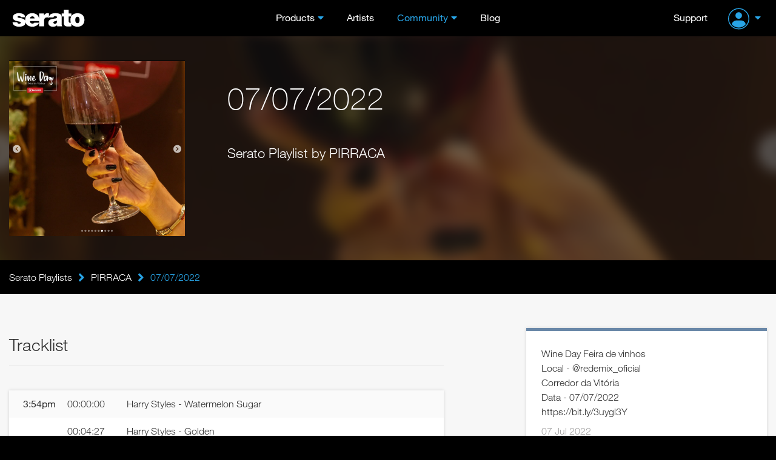

--- FILE ---
content_type: text/html; charset=UTF-8
request_url: https://serato.com/playlists/djpirraca/07-07-2022
body_size: 10908
content:
<!DOCTYPE html>
<html lang="en">
  <head>
    <!-- Head -->
    <!-- Google Optimize -->
<script src="https://www.googleoptimize.com/optimize.js?id=GTM-PL87RHS"></script>
<!-- Required meta tags -->
<meta charset="utf-8">
<meta name="viewport" content="width=device-width, initial-scale=1, shrink-to-fit=no">

<!-- Javascript -->
<script type="application/javascript">
  var notificationsBaseUri = "https://notifications.serato.com/api/v2/me/notifications"
</script>
    <script src="/static/vue2.7_2eefe203eac2dde36929c55671483e3c.ssl.min.js" type="text/javascript" charset="utf-8"></script>
<script src="/static/v3_external_jquery-3.2.1.min_c9f5aeeca3ad37bf2aa006139b935f0a.ssl.min.js" type="text/javascript" charset="utf-8"></script>
<script src="/static/meganav_79dede7820961717053539b8b48dc7e8.ssl.min.js" type="text/javascript" charset="utf-8"></script>
<script type="text/javascript">
    dataLayer = window.dataLayer || [];
                dataLayer.push({
                            'dimension1': 'no',
                            'userId': undefined,
                            'dimension28': 'row',
                            'dimension2': 'Playlists pages'
            
        });
        
</script>
<script>
    const insightsDomain = "https://insights.serato.com";

    (function(w,d,s,l,i){w[l]=w[l]||[];w[l].push({'gtm.start':
    new Date().getTime(),event:'gtm.js'});var f=d.getElementsByTagName(s)[0],
    j=d.createElement(s),dl=l!='dataLayer'?'&l='+l:'';j.async=true;j.src=
    `${insightsDomain}/gtm.js?id=`+i+dl;f.parentNode.insertBefore(j,f)
    })(window,document,'script','dataLayer','GTM-WRQHXNDV');
</script>
<!-- End Google Tag Manager --><script type="text/javascript">
	(function( window ){
		var f = function(){
			if( $( '#g-recaptcha' ).length > 0 ){
				grecaptcha.render('g-recaptcha', {
					sitekey : '6LeCBCoTAAAAAChhj9L8t8u7HW-9TwfAokU_nJIu'
				});
			}
		}
		window.render_recaptcha_callback = f;
	})(window);
	window.onload=window.render_recaptcha_callback;
</script>
<script src="https://www.google.com/recaptcha/api.js?&render=explicit" async defer></script>


<meta name="description" content="Serato DJ, World Leading DJ and Music software. Serato provides award-winning DJ software used by the leading touring and club DJs. Blend, mix and scratch your tracks with Serato DJ.">

    <meta name="keywords" content="DJ Software, DJ management software, mixing software, vinyl, timecode, scratch, DJ hardware, software download, numark, pioneer, roland dj, turntables, controller, beat matching, BPM matching, pro dj software, free dj software, mix, learn to dj, loops, sampler, denon, flip.">


<!-- Google Webmaster Tools -->
<meta name="google-site-verification" content="O80tMSpnuSew5sesYz8nwr35ZVOy9LGnoJqwSUkuUCw">
<!-- Google Apps -->
<meta name="google-site-verification" content="SQPjt9ArGCQazxZ2LAPFBxFHRqnzXyWM9u1dvyL6rRk">
<!-- Facebook instant article -->
<meta property="fb:pages" content="168400533015" />


    <meta property="og:type" content="website"/>
    <meta property="og:image" content="https://m.cdn.sera.to/v3/open-graph/playlists-og.jpg"/>

<meta property="og:type" content="website"/>
<meta property="og:image" content="https://u.cdn.sera.to/playlists/6/1450606/default_large_1657560948.png"/>
<meta property="og:image:width" content="1200"/>
<meta property="og:image:height" content="630"/>

<title>07/07/2022 - djpirraca - Serato DJ Playlists</title>

<link rel="shortcut icon" type="image/x-icon" href="https://m.cdn.sera.to/favicon-32.ico">

<!-- Fonts.com -->
<link type="text/css" rel="stylesheet" href="//fast.fonts.net/cssapi/295174d8-ce9c-4a7f-99ba-98bfaede73f9.css"/>

<!-- CSS -->
<link href="/static/v3_external_bootstrap.min_bf9e84e612dc0b34205f7981acfb8d6b.ssl.rw.min.css" rel="stylesheet" type="text/css">
<link href="/static/v3_main_80a109e5ab064fa22cd5319e8692e7a9.ssl.rw.min.css" rel="stylesheet" type="text/css">
<link href="/static/atomic_style_style_a9b6fa2f112df5c574cc5dd5da2590f1.ssl.rw.min.css" rel="stylesheet" type="text/css">



<!-- What even is this? -->
<script type="text/javascript">
    var site = 'html5-serato';
    
var SeratoCDNNames = {
css : '',
js : '',
img : 'm.cdn.sera.to'
}
    var displayForMobile = false;
        </script>

<!-- Default sitewide og:image -->
<meta property="og:image" content="https://m.cdn.sera.to/v3/homepage/background/home-hero-ls-3-md.jpg"/>
  </head>

  <body>
    <!-- Header -->
    <header id="primary-header">
      <div class="o-header">
    <div id="logoHeader">
        <a href="/" class="a-Logo--Header">
            <img src="https://m.cdn.sera.to/logos/logo.svg" alt="Serato logo">
        </a>
    </div>
    <span id="toggle-nav" class="fa fas fa-bars hidden-md hidden-lg"></span>
    


    <nav class="m-NavHeader">
        <ul class="level-10 u-ResetUl">
            <li class="m-NavHeader--Expanded">
                <a class="a-Link--PrimaryNavItem  a-Link--PrimaryNavItem a-Link--PrimaryNavItemIcon ">Products</a>
                <i class="fa fas fa-angle-down js-ToogleMenuIcon hidden-md hidden-lg"></i>
                <ul class="o-MegaNav js-DropdownMenuMobile">
                    <li class="m-MegaNavColumn m-MegaNavColumn--IconTile hidden-xs hidden-sm">
                        <ul class="u-ResetUl level-20">
                            <li class="m-MegaNavColumn__NavAnnouncement">
                                <a class="a-Link--PrimaryNavItem" id="meganav-link-copy" href="/">
                                    <i class="fa fas fa-bullhorn a-Icon--LightBlueIcon"></i>
                                </a>
                                <ul class="level-30 m-List m-List--HrDivider">
                                    <li class="m-ListLi">
                                        <a id="meganav-link-img" href="/">
                                            <img class="img-responsive" src="" alt="">
                                        </a>
                                    </li>
                                </ul>
                            </li>
                        </ul>
                    </li>

                    <li class="m-MegaNavColumn">
                        <ul class="level-20 u-ResetUl">
                            <li class="">
                                <a href="/dj" class="a-Link--PrimaryNavItem a-Link--PrimaryNavItemIcon--OnlyMobile">Serato
                                    DJ</a>
                                <i class="fa fas fa-angle-down js-ToogleMenuIcon hidden-md hidden-lg"></i>

                                <ul class="level-30 m-List m-List--HrDivider js-DropdownMenuMobile">
                                    <li class="m-ListLi m-ListLi--DownloadNav">
                                        <a href="/dj/pro" class="a-Link--PrimaryNavItem ">Serato DJ Pro</a>
                                        <a class="a-Link--PrimaryNavItem  a-Link--DownLoadNavItem  hidden-xs hidden-sm hidden-md"
                                           href="/dj/pro/downloads">
                                            <i class="fa fas fa-download a-Icon--BlueIcon" aria-hidden="true"></i>Download
                                        </a>
                                    </li>
                                    <li class="m-ListLi m-ListLi--DownloadNav">
                                        <a href="/dj/lite" class="a-Link--PrimaryNavItem ">Serato DJ Lite</a>
                                        <a class="a-Link--PrimaryNavItem  a-Link--DownLoadNavItem  hidden-xs hidden-sm hidden-md --primaryNavItem"
                                           href="/dj/lite/downloads">
                                            <i class="fa fas fa-download a-Icon--GreenIcon" aria-hidden="true"></i>Download
                                        </a>
                                    </li>
                                    <li class="m-ListLi"><a href="/dj/pro/expansions" class="a-Link--PrimaryNavItem ">Expansions</a></li>
                                    <li class="m-ListLi"><a href="/dj/hardware" class="a-Link--PrimaryNavItem ">DJ
                                            Hardware</a></li>
                                    <li class="m-ListLi"><a href="/dj/pro/buy-dj-pro"
                                                            class="a-Link--PrimaryNavItem ">Pricing</a></li>
                                </ul>
                            </li>
                        </ul>
                    </li>

                    <li class="m-MegaNavColumn">
                        <ul class="level-20 u-ResetUl">
                            <li>
                                <a href="/music-production"
                                   class="a-Link--PrimaryNavItem a-Link--PrimaryNavItemIcon--OnlyMobile">Music
                                    Production</a>
                                <i class="fa fas fa-angle-down js-ToogleMenuIcon hidden-md hidden-lg"></i>

                                <ul class="level-30 m-List m-List--HrDivider js-DropdownMenuMobile">
                                    <li class="m-ListLi m-ListLi--DownloadNav">
                                        <a href="/studio" class="a-Link--PrimaryNavItem ">Serato Studio</a>
                                        <a class="a-Link--PrimaryNavItem  a-Link--DownLoadNavItem  hidden-xs hidden-sm hidden-md --primaryNavItem"
                                           href="/studio/downloads">
                                            <i class="fa fas fa-download a-Icon--PurpleIcon" aria-hidden="true"></i>Download
                                        </a>
                                    </li>
                                    <li class="m-ListLi m-ListLi--DownloadNav">
                                        <a href="/sample" class="a-Link--PrimaryNavItem ">Serato
                                            Sample<img class="plugin-badge" src="https://static.serato.com/common/images/plugin.svg" alt="plugin badge">
                                        </a>
                                        <a class="a-Link--PrimaryNavItem  a-Link--DownLoadNavItem hidden-xs hidden-sm hidden-md --primaryNavItem"
                                           href="/sample/downloads">
                                            <i class="fa fas fa-download a-Icon--YellowIcon" aria-hidden="true"></i>Download
                                        </a>
                                    </li>
                                    <li class="m-ListLi m-ListLi--DownloadNav">
                                        <a href="/hex-fx" class="a-Link--PrimaryNavItem ">Hex FX
                                            <img class="plugin-badge" src="https://static.serato.com/common/images/plugin.svg" alt="plugin badge">
                                        </a>
                                        <a class="a-Link--PrimaryNavItem  a-Link--DownLoadNavItem hidden-xs hidden-sm hidden-md --primaryNavItem"
                                           href="/hex-fx/downloads">
                                            <i class="fa fas fa-download a-Icon--WhiteIcon" aria-hidden="true"></i>Download
                                        </a>
                                    </li>
                                    <li class="m-ListLi">
                                        <a href="/pitchntime" class="a-Link--PrimaryNavItem ">Pitch
                                            &rsquo;n Time<img class="plugin-badge" src="https://static.serato.com/common/images/plugin.svg" alt="plugin badge"></a>
                                    </li>
                                    <li class="m-ListLi"><a href="https://serato.com/studio/sounds" class="a-Link--PrimaryNavItem">Sound Packs</a></li>
                                    <li class="m-ListLi"><a href="https://serato.com/visualizer" class="a-Link--PrimaryNavItem">Serato Visualizer</a></li>
                                </ul>
                            </li>
                        </ul>
                    </li>

                    <li class="m-MegaNavColumn">
                        <ul class="u-ResetUl level-20">
                            <li>
                                <a href="/vinyl-and-accessories"
                                    class="a-Link--PrimaryNavItem a-Link--PrimaryNavItemIcon--OnlyMobile">Vinyl and Accessories</a>
                                <i class="fa fas fa-angle-down js-ToogleMenuIcon hidden-md hidden-lg"></i>
                                <ul class="level-30 m-List m-List--HrDivider js-DropdownMenuMobile">
                                    <li class="m-ListLi"><a class="a-Link--PrimaryNavItem"
                                                            href="/vinyl-and-accessories/vinyl">Vinyl</a></li>
                                    <li class="m-ListLi"><a class="a-Link--PrimaryNavItem"
                                                            href="/vinyl-and-accessories/accessories">Accessories</a>
                                    </li>
                                </ul>
                            </li>
                            <li class="hidden-xs hidden-sm">
                                <ul class="level-30 m-List m-List--HrDivider">
                                    <li class="m-ListLi"><a class="a-Link--PrimaryNavItem " href="/legacy-products">Legacy
                                            Software</a></li>
                                </ul>
                            </li>
                        </ul>
                    </li>

                    <li class="m-MegaNavColumn visible-xs visible-sm hidden-md hidden-lg">
                        <ul class="u-ResetUl level-20">
                            <li>
                                <a class="a-Link--PrimaryNavItem " href="/legacy-products">Legacy Software</a>
                            </li>
                        </ul>
                    </li>
                </ul>
            </li>

            <li>
                <a class="a-Link--PrimaryNavItem   " href="/artists">Artists</a>
            </li>

            <li class="m-NavHeader--Expanded">
                <a class="a-Link--PrimaryNavItem  a-Link--PrimaryNavItem a-Link--PrimaryNavItemIcon selected">Community</a>
                <i class="fa fas fa-angle-down js-ToogleMenuIcon hidden-md hidden-lg"></i>
                <ul class="o-MegaNav o-MegaNav__Small u-ResetUl js-DropdownMenuMobile">
                    <li class="m-MegaNavColumn m-MegaNavColumn__Small">
                        <ul class="level-20">
                            <li class="m-ListLi"><a class="a-Link--PrimaryNavItem " href="/forum">Forum</a></li>
                            <li class="m-ListLi"><a class="a-Link--PrimaryNavItem " href="/playlists">Playlists</a></li>
                            <li class="m-ListLi"><a class="a-Link--PrimaryNavItem " href="/certified-dj-schools">Certified DJ Schools</a></li>
                        </ul>
                    </li>
                </ul>
            </li>

            <li>
                <a class="a-Link--PrimaryNavItem " href="https://the-drop.serato.com/">Blog</a>
            </li>
            <li class="hidden-md hidden-lg">
                <a class="a-Link--PrimaryNavItem" href="https://support.serato.com/hc/en-us">Support</a>
            </li>
            <li class="hidden-md hidden-lg m-NavHeader--Expanded m-NavHeader--Expanded--UserMenu m-NavHeaderAccountMenu">
                <span class="m-NavHeader--Expanded">
     <a class="m-NavUser__Profile  m-NavHeader--Expanded--UserMenu a-Link--PrimaryNavItem  a-Link--PrimaryNavItem ">
        <img class="m-NavUser__Profile__ImgLoggedOut" src="https://static.serato.com/common/images/account-icon.svg" alt="User Avatar">
    </a>
    <i class="fa fas fa-angle-down js-ToogleMenuIcon hidden-md hidden-lg"></i>
    <ul class="o-MegaNav o-MegaNav__UserMenu u-ResetUl js-DropdownMenuMobile js-hover-AvatarUserMenu">
        <li class="m-MegaNavColumn m-MegaNavColumn__UserMenu">
            <ul class="level-20">
                <li class="m-ListLi">
                    <a class="a-Link--PrimaryNavItem a-Link--PrimaryNavItemIconUserMenu" href="/login?redirect=%2Fplaylists%2Fdjpirraca%2F07-07-2022">
                        Sign in
                    </a>
                </li>
                <li class="m-ListLi m-ListLi--UserTitle"><p>Don't have an account?</p></li>
                <li class="m-ListLi">
                    <a class="a-Link--PrimaryNavItem a-Link--PrimaryNavItemIconUserMenu" href="/create?redirect=%2Fplaylists%2Fdjpirraca%2F07-07-2022">
                        Create account
                    </a>
                </li>
            </ul>
        </li>
    </ul>
 </span>
            </li>
        </ul>
    </nav>

    <div class="m-NavUser">
        <a class="m-NavUser__Support a-Link--PrimaryNavItem " href="https://support.serato.com/hc/en-us">Support</a>
        <span class="m-NavUser__Forum"></span>
        <span class="m-NavHeader--Expanded">
     <a class="m-NavUser__Profile  m-NavHeader--Expanded--UserMenu a-Link--PrimaryNavItem  a-Link--PrimaryNavItem ">
        <img class="m-NavUser__Profile__ImgLoggedOut" src="https://static.serato.com/common/images/account-icon.svg" alt="User Avatar">
    </a>
    <i class="fa fas fa-angle-down js-ToogleMenuIcon hidden-md hidden-lg"></i>
    <ul class="o-MegaNav o-MegaNav__UserMenu u-ResetUl js-DropdownMenuMobile js-hover-AvatarUserMenu">
        <li class="m-MegaNavColumn m-MegaNavColumn__UserMenu">
            <ul class="level-20">
                <li class="m-ListLi">
                    <a class="a-Link--PrimaryNavItem a-Link--PrimaryNavItemIconUserMenu" href="/login?redirect=%2Fplaylists%2Fdjpirraca%2F07-07-2022">
                        Sign in
                    </a>
                </li>
                <li class="m-ListLi m-ListLi--UserTitle"><p>Don't have an account?</p></li>
                <li class="m-ListLi">
                    <a class="a-Link--PrimaryNavItem a-Link--PrimaryNavItemIconUserMenu" href="/create?redirect=%2Fplaylists%2Fdjpirraca%2F07-07-2022">
                        Create account
                    </a>
                </li>
            </ul>
        </li>
    </ul>
 </span>
    </div>

</div>
    </header>
    <div class="push"></div>
    <!-- Content -->
    <div id="main" role="main"	     data-page-classes=""
>
	<!-- Masthead -->




<div class="wrap-playlist-header">
    <div class="bg-blurred" style="background-image: url(https://u.cdn.sera.to/playlists/6/1450606/default_large_1657560948.png);">
        <svg width="100%" height="100%">
            <defs>
                <filter id="svgBlur" x="0" y="0" width="100%" height="100%">
                    <feGaussianBlur in="SourceGraphic" stdDeviation="3" />
                </filter>
            </defs>
            <image xlink:href="https://u.cdn.sera.to/playlists/6/1450606/default_large_1657560948.png" width="100%" height="100%" filter="url(#svgBlur)" />
        </svg>
    </div>
    <div class="container">
        <div class="row">
            <div class="col-xs-12 col-sm-6 col-md-4 col-lg-3">
                <div class="playlist-image">
                    <img id="playlist_image" class="img-responsive" src="https://u.cdn.sera.to/playlists/6/1450606/default_large_1657560948.png"
                         alt="07/07/2022">
                    <div id="playlist-image-options" class="playlist-image-options">
                        					</div>
                </div>
            </div>
            <div class="col-xs-12 col-sm-6 col-md-8 col-lg-9">
                <div class="playlist-heading">
                    <h1>07/07/2022</h1>
                    <span class="playlist-dj-subtitle">Serato Playlist by PIRRACA</span>
                </div>
            </div>
        </div>
    </div>
</div>


<!-- Secondary nav or breadcrumbs -->
<div class="bg-black">
	<div class="container breadcrumb-container">
		<div class="row">
			<div class="col-xs-12">
				<div class="breadcrumb-nav bold">
    <div class="grad"></div>
    <div class="scroll-container">
        <a class="ib item first" href="/playlists">Serato Playlists<div class="divider"></div></a>
                <i class="fa fas fa-lg fa-angle-right ib"></i><a class="ib item" href="/playlists/djpirraca">PIRRACA<div class="divider"></div></a>
                <i class="fa fas fa-lg fa-angle-right ib"></i>                    <div class="current ib item">
                07/07/2022</div>
            </div>
</div>


			</div>
		</div>
	</div>
</div>

<!-- Mobile download / call to action button -->

<div id="content" class="container page-playlists">
	<div class="row">
		<div class="col-xs-12 col-md-7">
                            			<h2 class="section-heading">Tracklist</h2>
			<div id="playlist_tracklist" class="card no-border playlist-tracklist-view">
                                                                                                                                                                                                                                                                                                                                                                                                                                                                                                                                                                                                                                                                                                                                                                                                                                                                                                                                                                                                                                                                                                                                            
		<div class="playlist-track "
			 id="track_91259970">
            				<div class="playlist-timestamp">3:54pm				</div>
                				<div class="playlist-tracktime">
					00:00:00				</div>
            				<div class="playlist-trackname">
                    Harry Styles - Watermelon Sugar				</div>
		</div>
        		<div class="playlist-track "
			 id="track_91259971">
            				<div class="playlist-tracktime">
                    00:04:27				</div>
            				<div class="playlist-trackname">
                    Harry Styles - Golden				</div>
		</div>
        		<div class="playlist-track "
			 id="track_91259972">
            				<div class="playlist-timestamp">5:10pm				</div>
                				<div class="playlist-tracktime">
					01:15:34				</div>
            				<div class="playlist-trackname">
                    Melim - Meu Abrigo				</div>
		</div>
        		<div class="playlist-track "
			 id="track_91259973">
            				<div class="playlist-tracktime">
                    01:24:11				</div>
            				<div class="playlist-trackname">
                    DJ SURFISTA - TROPICAL ANTHEMS				</div>
		</div>
        		<div class="playlist-track "
			 id="track_91259975">
            				<div class="playlist-tracktime">
                    01:50:32				</div>
            				<div class="playlist-trackname">
                    João Gilberto - Desafinado				</div>
		</div>
        		<div class="playlist-track "
			 id="track_91259976">
            				<div class="playlist-tracktime">
                    01:50:56				</div>
            				<div class="playlist-trackname">
                    Antonio Carlos Jobim - Wave				</div>
		</div>
        		<div class="playlist-track "
			 id="track_91259977">
            				<div class="playlist-tracktime">
                    01:53:00				</div>
            				<div class="playlist-trackname">
                    Antônio Carlos Jobim - Corcovado (Remastered)				</div>
		</div>
        		<div class="playlist-track "
			 id="track_91259979">
            				<div class="playlist-tracktime">
                    01:56:19				</div>
            				<div class="playlist-trackname">
                    Luiz Bonfá - Saudade Da Bahia (Remastered 2019)				</div>
		</div>
        		<div class="playlist-track "
			 id="track_91259980">
            				<div class="playlist-tracktime">
                    01:58:40				</div>
            				<div class="playlist-trackname">
                    João Gilberto - Chega de Saudade (Remastered)				</div>
		</div>
        		<div class="playlist-track "
			 id="track_91259981">
            				<div class="playlist-tracktime">
                    02:01:32				</div>
            				<div class="playlist-trackname">
                    Milton Nascimento Part. Bebeto (Tamba Trio) - Mas Que Nada				</div>
		</div>
        		<div class="playlist-track "
			 id="track_91259982">
            				<div class="playlist-tracktime">
                    02:03:09				</div>
            				<div class="playlist-trackname">
                    Tom Jobim - Áqua de Beber				</div>
		</div>
        		<div class="playlist-track "
			 id="track_91259983">
            				<div class="playlist-timestamp">6:01pm				</div>
                				<div class="playlist-tracktime">
					02:06:32				</div>
            				<div class="playlist-trackname">
                    Toquinho - Tarde em Itapoã				</div>
		</div>
        		<div class="playlist-track "
			 id="track_91259984">
            				<div class="playlist-tracktime">
                    02:08:47				</div>
            				<div class="playlist-trackname">
                    Vinicius - E por Falar em Saudade.mp3				</div>
		</div>
        		<div class="playlist-track "
			 id="track_91259987">
            				<div class="playlist-tracktime">
                    02:13:49				</div>
            				<div class="playlist-trackname">
                    Djavan - Nem Um Dia				</div>
		</div>
        		<div class="playlist-track "
			 id="track_91259988">
            				<div class="playlist-tracktime">
                    02:16:02				</div>
            				<div class="playlist-trackname">
                    Melim - Ouvi Dizer				</div>
		</div>
        		<div class="playlist-track "
			 id="track_91259989">
            				<div class="playlist-tracktime">
                    02:20:38				</div>
            				<div class="playlist-trackname">
                    mpbpirra				</div>
		</div>
        		<div class="playlist-track "
			 id="track_91259992">
            				<div class="playlist-tracktime">
                    02:29:38				</div>
            				<div class="playlist-trackname">
                    Elton John - Daniel				</div>
		</div>
        		<div class="playlist-track "
			 id="track_91259994">
            				<div class="playlist-tracktime">
                    02:31:59				</div>
            				<div class="playlist-trackname">
                    The Beatles - Free As A Bird (1995)				</div>
		</div>
        		<div class="playlist-track "
			 id="track_91259995">
            				<div class="playlist-tracktime">
                    02:35:40				</div>
            				<div class="playlist-trackname">
                    Michael Jackson - Human Nature				</div>
		</div>
        		<div class="playlist-track "
			 id="track_91259996">
            				<div class="playlist-tracktime">
                    02:37:55				</div>
            				<div class="playlist-trackname">
                    Stevie Wonder - I Just Called To Say I Love You				</div>
		</div>
        		<div class="playlist-track "
			 id="track_91259998">
            				<div class="playlist-tracktime">
                    02:44:28				</div>
            				<div class="playlist-trackname">
                    Train - Hey, Soul Sister				</div>
		</div>
        		<div class="playlist-track "
			 id="track_91260001">
            				<div class="playlist-tracktime">
                    02:48:17				</div>
            				<div class="playlist-trackname">
                    Fleetwood Mac - Dreams (2018 Remaster)				</div>
		</div>
        		<div class="playlist-track "
			 id="track_91260002">
            				<div class="playlist-tracktime">
                    02:52:05				</div>
            				<div class="playlist-trackname">
                    Jamiroquai - Virtual Insanity (Remastered)				</div>
		</div>
        		<div class="playlist-track "
			 id="track_91260005">
            				<div class="playlist-tracktime">
                    02:57:58				</div>
            				<div class="playlist-trackname">
                    Cajamanga - 04 - Falling In Love Again - Eagle-Eye Cherry				</div>
		</div>
        		<div class="playlist-track "
			 id="track_91260007">
            				<div class="playlist-tracktime">
                    03:00:59				</div>
            				<div class="playlist-trackname">
                    Santana - Corazon Espinado (feat. Mana)				</div>
		</div>
        		<div class="playlist-track "
			 id="track_91260012">
            				<div class="playlist-timestamp">7:00pm				</div>
                				<div class="playlist-tracktime">
					03:05:26				</div>
            				<div class="playlist-trackname">
                    Creedence Clearwater Revival - Have You Ever Seen The Rain				</div>
		</div>
        		<div class="playlist-track "
			 id="track_91260014">
            				<div class="playlist-tracktime">
                    03:06:48				</div>
            				<div class="playlist-trackname">
                    Gerry Rafferty - Baker Street				</div>
		</div>
        		<div class="playlist-track "
			 id="track_91260017">
            				<div class="playlist-tracktime">
                    03:08:10				</div>
            				<div class="playlist-trackname">
                    Wham! - Freedom				</div>
		</div>
        		<div class="playlist-track "
			 id="track_91260018">
            				<div class="playlist-tracktime">
                    03:10:19				</div>
            				<div class="playlist-trackname">
                    Jay-Z - Wishing on a Star				</div>
		</div>
        		<div class="playlist-track "
			 id="track_91260019">
            				<div class="playlist-tracktime">
                    03:11:51				</div>
            				<div class="playlist-trackname">
                    [MP3DOWNLOAD.TO] Lauryn Hill - Can&#039;t take my eyes off you (with lyrics)-320k				</div>
		</div>
        		<div class="playlist-track "
			 id="track_91260020">
            				<div class="playlist-tracktime">
                    03:19:17				</div>
            				<div class="playlist-trackname">
                    Rihanna, Jay-Z - Umbrella				</div>
		</div>
        		<div class="playlist-track "
			 id="track_91260021">
            				<div class="playlist-tracktime">
                    03:21:41				</div>
            				<div class="playlist-trackname">
                    Madonna - Material Girl				</div>
		</div>
        		<div class="playlist-track "
			 id="track_91260022">
            				<div class="playlist-tracktime">
                    03:27:15				</div>
            				<div class="playlist-trackname">
                    FUNK EVOLUTION Vol. 2 - Funk Disco - P-Funk (70s - 80s) - Mixtape by Lucio K				</div>
		</div>
        		<div class="playlist-track "
			 id="track_91260024">
            				<div class="playlist-tracktime">
                    03:34:24				</div>
            				<div class="playlist-trackname">
                    Earth, Wind &amp; Fire - September				</div>
		</div>
        		<div class="playlist-track "
			 id="track_91260025">
            				<div class="playlist-tracktime">
                    03:36:41				</div>
            				<div class="playlist-trackname">
                    Beyoncé - Naughty Girl				</div>
		</div>
        		<div class="playlist-track "
			 id="track_91260026">
            				<div class="playlist-tracktime">
                    03:39:33				</div>
            				<div class="playlist-trackname">
                    Mariah Carey - Fantasy				</div>
		</div>
        		<div class="playlist-track "
			 id="track_91260027">
            				<div class="playlist-tracktime">
                    03:42:00				</div>
            				<div class="playlist-trackname">
                    DJ.Pirraca - Evento.Samsung.DJ.Pirraca				</div>
		</div>
        		<div class="playlist-track "
			 id="track_91260028">
            				<div class="playlist-tracktime">
                    03:46:41				</div>
            				<div class="playlist-trackname">
                    Lionel Richie - All Night Long (All Night)				</div>
		</div>
        		<div class="playlist-track "
			 id="track_91260029">
            				<div class="playlist-tracktime">
                    03:51:20				</div>
            				<div class="playlist-trackname">
                    Aretha Franklin - I Say a Little Prayer				</div>
		</div>
        		<div class="playlist-track "
			 id="track_91260030">
            				<div class="playlist-tracktime">
                    03:56:01				</div>
            				<div class="playlist-trackname">
                    Ed Sheeran - Shape of You				</div>
		</div>
        		<div class="playlist-track "
			 id="track_91260031">
            				<div class="playlist-tracktime">
                    03:59:25				</div>
            				<div class="playlist-trackname">
                    Mark Ronson, Bruno Mars - Uptown Funk				</div>
		</div>
        		<div class="playlist-track "
			 id="track_91260032">
            				<div class="playlist-tracktime">
                    04:03:23				</div>
            				<div class="playlist-trackname">
                    Daft Punk, Pharrell Williams, Nile Rodgers - Get Lucky (feat. Pharrell Williams &amp; Nile Rodgers)				</div>
		</div>
        		<div class="playlist-track "
			 id="track_91260033">
            				<div class="playlist-timestamp">8:02pm				</div>
                				<div class="playlist-tracktime">
					04:07:54				</div>
            				<div class="playlist-trackname">
                    Regina Spektor - Fidelity [Official Music Video]				</div>
		</div>
        		<div class="playlist-track "
			 id="track_91260034">
            				<div class="playlist-tracktime">
                    04:14:15				</div>
            				<div class="playlist-trackname">
                    Natalie Imbruglia - Torn				</div>
		</div>
        		<div class="playlist-track "
			 id="track_91260035">
            				<div class="playlist-tracktime">
                    04:18:45				</div>
            				<div class="playlist-trackname">
                    Queen - I Want To Break Free (Remastered 2011)				</div>
		</div>
        		<div class="playlist-track "
			 id="track_91260038">
            				<div class="playlist-tracktime">
                    04:22:35				</div>
            				<div class="playlist-trackname">
                    Various - Happy - Pharrell Williams				</div>
		</div>
        		<div class="playlist-track "
			 id="track_91260040">
            				<div class="playlist-tracktime">
                    04:27:32				</div>
            				<div class="playlist-trackname">
                    Amaury Jr - Keeep it comin&#039; love				</div>
		</div>
        		<div class="playlist-track "
			 id="track_91260041">
            				<div class="playlist-tracktime">
                    04:30:21				</div>
            				<div class="playlist-trackname">
                    Amaury Jr - Nice and slow				</div>
		</div>
        		<div class="playlist-track "
			 id="track_91260042">
            				<div class="playlist-tracktime">
                    04:33:32				</div>
            				<div class="playlist-trackname">
                    Kool &amp; The Gang - Get Down On It (Single Version)				</div>
		</div>
        		<div class="playlist-track "
			 id="track_91260045">
            				<div class="playlist-tracktime">
                    04:38:52				</div>
            				<div class="playlist-trackname">
                    Sister Sledge - He&#039;s The Greatest Dancer				</div>
		</div>
        		<div class="playlist-track "
			 id="track_91260046">
            				<div class="playlist-tracktime">
                    04:41:33				</div>
            				<div class="playlist-trackname">
                    Will Smith - Gettin&#039; Jiggy Wit It				</div>
		</div>
        		<div class="playlist-track "
			 id="track_91260049">
            				<div class="playlist-tracktime">
                    04:45:57				</div>
            				<div class="playlist-trackname">
                    jotacaldasmix7				</div>
		</div>
        		<div class="playlist-track "
			 id="track_91260050">
            				<div class="playlist-tracktime">
                    04:47:13				</div>
            				<div class="playlist-trackname">
                    DJ.Pirraca - Disco.Party.DJ.Pirraca				</div>
		</div>
        		<div class="playlist-track "
			 id="track_91260055">
            				<div class="playlist-timestamp">9:00pm				</div>
                				<div class="playlist-tracktime">
					05:06:02				</div>
            				<div class="playlist-trackname">
                    DJ.Pirraca - Evento.Samsung.DJ.Pirraca				</div>
		</div>
        		<div class="playlist-track "
			 id="track_91260057">
            				<div class="playlist-tracktime">
                    05:09:14				</div>
            				<div class="playlist-trackname">
                    Earth.Wind.and.Fire.by.DJ.Pirraca - Earth.Wind.and.Fire.by.DJ.Pirraca				</div>
		</div>
        		<div class="playlist-track "
			 id="track_91260058">
            				<div class="playlist-tracktime">
                    05:16:08				</div>
            				<div class="playlist-trackname">
                    DJ SURFISTA - SENSATIONS				</div>
		</div>
        		<div class="playlist-track "
			 id="track_91260065">
            				<div class="playlist-tracktime">
                    05:53:12				</div>
            				<div class="playlist-trackname">
                    Deep Dreaming 2019 Mix _ Summer Vibes _ Deep &amp; Progressive House Music-TOP HITS				</div>
		</div>
        		<div class="playlist-track "
			 id="track_91260066">
            				<div class="playlist-timestamp">10:13pm				</div>
                				<div class="playlist-tracktime">
					06:18:40				</div>
            				<div class="playlist-trackname">
                    DJ SURFISTA - TROPICAL ANTHEMS				</div>
		</div>
        			</div>
		</div>
		<div class="col-xs-12 col-sm-8 col-md-5 col-lg-4 col-lg-offset-1">
            <div class="card playlist-details">
	<div class="bottom">
        			<div class="mt mb">Wine Day Feira de vinhos<br/>Local - @redemix_oficial<br/>Corredor da Vitória<br/>Data - 07/07/2022<br/>https://bit.ly/3uygl3Y</div>
        
		<div class="playlist-genres">
			<div class="playlist-location-time">
				<span class="playlist-start-time">07 Jul 2022</span>
			</div>
		</div>

        		<div>
			<a href="/playlists/djpirraca" class="link">More by PIRRACA<i class="far fa-angle-right"></i></a>
		</div>
        	</div>
</div>
		</div>
	</div>
</div>



<div class="container" id="playlist_comments">
	<div class="row">
		<div class="col-md-7 col-sm-6 col-xs-12">
			<div class="playlist-comments">
				<h3 class="section-heading">
					Comments
				</h3>
				<div id="messages_list" class="messages_list list clearfix">
</div>

			</div>
		</div>
	</div>
</div>

<div class="container playlist-postbox">
	<div class="row">
		<div class="col-md-7 col-sm-6 col-xs-12">
			<div class="playlist-comments">
                                    
<div class="page-section">
    <div class="login-join-container en">
        	<p>To comment on PIRRACA's playlist "07/07/2022" please log in to your Serato account.</p>
	<div>
		<a class="a-Button--Reset a-Button--LightBlue a-Button--Small" href="/auth/start?continue=%2Fplaylists%2Fdjpirraca%2F07-07-2022%2Fcomments&flow_params=%5B%5D">Sign in</a>
	</div>
    </div>  
</div>                			</div>
		</div>
	</div>
</div>


<!-- Vue App end here -->

<script>

"use strict";

// Used for validation of props
var colourOptions = ['a-btn--light-blue', 'a-btn--inverted-light-blue', 'a-btn--orange', 'a-btn--dark-blue', 'a-btn--green', 'a-btn--purple', 'a-btn--yellow', 'a-btn--solid-color a-btn--dj-pro', 'a-btn--solid-color a-btn--dj-lite', 'a-btn--solid-color a-btn--studio', 'a-btn--solid-color a-btn--sample', 'a-btn--alert a-btn--alert--success', 'a-btn--alert a-btn--alert--warning', 'a-btn--alert a-btn--alert--danger'];
Vue.component('base-button', {
  template: "\n<a\n  v-if=\"href !=''\"\n  @click=\"handleClick\"\n  class=\"a-btn\"\n  :class=\"[color, size, {'disabled': isDisabled}]\"\n  :href=\"href\"\n><span>{{ buttonTitle }}</span></a>\n<button\n  v-else\n  @click=\"handleClick\"\n  class=\"a-btn\"\n  :class=\"[color, size, {'disabled': isDisabled, 'a-btn--is-loading': isLoading, 'a-btn--is-toggled-on' : isToggleable && isToggledOn, 'a-btn--expand': expand}]\"\n  :disabled=\"isDisabled || isLoading\"\n>\n  <transition\n    name=\"an-loading-fade\"\n    mode=\"out-in\"\n    appear\n  >\n    <span v-if=\"isLoading\">\n      <i class=\"a-btn__icon--left fas fa-spinner-third fa-spin\"></i>\n      <span v-if=\"useDefaultLoadingMessage && !isInlineTitle\">Loading...</span>\n      <span v-else-if=\"!useDefaultLoadingMessage && isInlineTitle\">{{ buttonTitle }}</span>\n    </span>\n    <span v-else>\n      <i v-if=\"icon && iconPosition === 'left'\" :class=\"[{'a-btn__icon--left': icon}, icon]\"></i>\n      {{ buttonTitle }}\n      <i v-if=\"icon && iconPosition === 'right'\" :class=\"[{'a-btn__icon--right': icon}, icon]\"></i>\n    </span>\n  </transition>\n</button>",
  props: {
    buttonTitle: {
      type: String,
      default: '',
      required: true
    },
    size: {
      type: String,
      default: '',
      required: false
    },
    color: {
      type: String,
      default: '',
      required: true
    },
    isDisabled: {
      type: Boolean,
      default: false,
      required: false
    },
    isToggleable: {
      type: Boolean,
      default: false,
      required: false
    },
    isToggledOn: {
      type: Boolean,
      default: false
    },
    href: {
      type: String,
      default: '',
      required: false
    },
    icon: {
      type: String,
      required: false
    },
    iconPosition: {
      type: String,
      default: 'left',
      required: false
    },
    isLoading: {
      type: Boolean,
      default: false
    },
    useDefaultLoadingMessage: {
      type: Boolean,
      default: false
    },
    isInlineTitle: {
      type: Boolean,
      default: true
    },
    expand: {
      type: Boolean,
      default: false
    }
  },
  methods: {
    handleClick: function handleClick() {
      this.$emit('click');
    }
  }
});
</script><script>
    "use strict";

    Vue.component('base-card', {
        template: "\n<transition name=\"an-fade\">\n  <div\n    class=\"a-card__base\"\n    :class=\"\n    [\n      {'a-card__base--shadow': hasShadow},\n      {'a-card__base--with-alert': hasAlert},\n      {'a-card__base--compact': isCompact},\n      {'a-card__base--pricing': isPricing},\n      alertType\n    ]\"\n  >\n    <div v-if=\"hasAlert\" class=\"a-card__base--alert\">\n      <slot name=\"alert\" />\n    </div>\n    <slot name=\"content\" />\n  </div>\n</transition>",
        props: {
            hasShadow: {
                type: Boolean,
                default: true
            },
            hasAlert: {
                type: Boolean,
                default: false
            },
            alertType: {
                type: String,
                default: ''
            },
            isCompact: {
                type: Boolean,
                default: false
            },
            isPricing: {
                type: Boolean,
                default: false
            }
        }
    });
</script>
<script>
    "use strict";

    var TransitionTimingFunctionOptions = {
        'Ease': 'ease',
        'Ease In Out': 'ease-in-out',
        'Ease In': 'ease-in',
        'Ease Out': 'ease-out',
        'Linear': 'linear'
    };
    Vue.component('accordion-card', {
        template: "\n<base-card\n  :hasShadow=\"true\"\n  class=\"m-accordion-card\"\n  :class=\"{\n    'm-accordion-card--opened': isOpened && !isOpening,\n    'm-accordion-card--opening': isOpening,\n    'm-accordion-card--closing': isClosing\n  }\"\n>\n  <template #content>\n    <div class=\"m-accordion-card__header\" @click=\"toggleOpen()\">\n      <div class=\"m-accordion-card__header-title\">\n        <slot name=\"title\">\n          {{ cardTitle }}\n        </slot>\n      </div>\n      <i\n        class=\"far fa-angle-down m-accordion-card__header-icon\"\n        :class=\"{ 'm-accordion-card__header-icon--rotate': isOpened }\"\n      />\n    </div>\n    <div\n      class=\"m-accordion-card__content\"\n      :class=\"{ 'm-accordion-card__content--opened': isOpened }\"\n      :style=\"{\n        transitionDuration: transitionDuration,\n        transitionTimingFunction: transitionTimingFunction\n      }\"\n    >\n      <slot name=\"content\" />\n    </div>\n  </template>\n</base-card>",
        props: {
            cardTitle: {
                type: String,
                default: '',
                required: true
            },
            isExpanded: {
                type: Boolean,
                default: false
            },
            transitionDuration: {
                type: String,
                default: '350ms'
            },
            transitionTimingFunction: {
                type: String,
                default: TransitionTimingFunctionOptions['Ease In Out'],
                validator: function validator(val) {
                    return Object.values(TransitionTimingFunctionOptions).includes(val);
                }
            }
        },
        created: function created() {
            // initual the state
            this.isOpened = this.isExpanded;
            this.isOpening = false;
            this.isClosing = false;
        },
        data: function data() {
            return {
                isOpened: {
                    type: Boolean,
                    default: false
                },
                isOpening: {
                    type: Boolean,
                    default: false
                },
                isClosing: {
                    type: Boolean,
                    default: false
                }
            };
        },
        methods: {
            toggleOpen: function toggleOpen() {
                var _this = this;

                this.isOpened ? this.isClosing = true : this.isOpening = true;
                var intervals = this.transitionDuration.includes('ms') ? parseInt(this.transitionDuration) : parseInt(this.transitionDuration) * 1000;
                setTimeout(function () {
                    _this.isClosing = false;
                    _this.isOpening = false;
                }, intervals);
                this.isOpened = !this.isOpened;
                this.$emit('click', this.isOpened);
            }
        }
    });
</script>
<script>
"use strict";

// Used for validation of props
var colourOptions = ['a-link__text--light-blue', 'a-link__text--orange'];
Vue.component('text-link', {
  template: "\n<a\n  @click=\"handleClick\"\n  class=\"a-link__text\"\n  :class=\"[type, {'a-link__text--noUnderline': !isUnderlined}]\"\n  :href=\"href\"\n>\n  <i\n    v-if=\"enableIcon && (iconPosition=='Before')\"\n    class=\"fas\"\n    :class=\"icon\"\n  ></i>\n  {{ linkText }}\n  <i\n    v-if=\"enableIcon && (iconPosition=='After')\"\n    class=\"fas\"\n    :class=\"icon\"\n  ></i>\n</a>",
  props: {
    linkText: {
      type: String,
      default: '',
      required: true
    },
    type: {
      type: String,
      default: '',
      required: true
    },
    href: {
      type: String,
      default: null,
      required: false
    },
    isUnderlined: {
      type: Boolean,
      default: true
    },
    iconEnabled: {
      type: Boolean,
      default: null
    },
    icon: {
      type: String,
      required: false,
      default: ''
    },
    iconPosition: {
      type: String,
      required: false,
      default: 'After'
    }
  },
  computed: {
    enableIcon: function enableIcon() {
      return this.iconEnabled;
    }
  },
  methods: {
    handleClick: function handleClick() {
      this.$emit('click', this.href);
    }
  }
});
</script>
<script>
    Vue.component('input-text', {
        template: "\n<div class=\"a-input-text\">\n  <label\n    class=\"a-input-text__label\"\n    :for=\"name\"\n  >\n    {{ labelText }}\n  </label>\n  <input\n    class=\"a-input-text__input\"\n    :class=\"{'a-input-text__input--danger': errorMessage, 'a-input-text__input--success': successState}\"\n    :type=\"type\"\n    :id=\"name\"\n    :name=\"name\"\n    :maxlength=\"maxlength\"\n    :minlength=\"minlength\"\n    :value=\"value\"\n    :labelText=\"labelText\"\n    :placeholder=\"placeholder\"\n    :disabled=\"disabled\"\n    :required=\"required\"\n    :aria-required=\"required\"\n  />\n  <!-- Error message to go in here -->\n  <p class=\"a-input-text__error-message\">{{ errorMessage }}</p>\n</div>",
        props: {
            type: {
                type: String,
                default: 'text'
            },
            name: {
                type: String,
                default: ''
            },
            placeholder: {
                type: String,
                default: ''
            },
            disabled: {
                type: Boolean,
                default: false
            },
            minlength: {
                type: Number,
                default: 0
            },
            maxlength: {
                type: Number,
                default: 128
            },
            value: {
                type: String,
                default: ''
            },
            required: {
                type: Boolean,
                default: false
            },
            labelText: {
                type: String,
                default: ''
            },
            errorMessage: {
                type: String,
                default: ''
            },
            successState: {
                type: Boolean,
                default: false
            }
        }
    });
</script>
<script>
    Vue.component('label-tag', {
        template: "\n<div\n  class=\"a-label\"\n  :class=\"['a-label--' + labelState, {'a-label--compact': isCompact}]\"\n>\n  <div class=\"a-label-tag\">\n    <p class=\"a-label-tag__title\">{{ labelTitle }}</p>\n  </div>\n  <p class=\"a-label__text\">\n      {{ hasText }}\n  </p>\n</div>",
        props: {
            labelState: {
                type: String,
                default: "default"
            },
            labelTitle: {
                type: String,
                default: ""
            },
            isCompact: {
                type: Boolean,
                default: false
            },
            hasText: {
                type: String,
                default: ""
            }
        },
        computed: {
            hasSlotData: function hasSlotData() {
                return "label-text" in this.$slots;
            }
        }
    });
</script>
<script>
    "use strict";

    Vue.component('basic-alert', {
        template: "\n<div :class=\"[alertType ? alertType : '', isFullWidth ? 'm-basic-alert--full-width': '']\" " +
          "class=\"m-basic-alert\">\n  <div\n    class=\"m-basic-alert__content\"\n    " +
          ":class=\"[{'m-basic-alert__content--full-width': isFullWidth}]\"\n  >\n    <div " +
          "class=\"m-basic-alert__text\">\n      <span v-if=\"title !== ''\" " +
          "class=\"m-basic-alert__heading\">{{title}} -</span>\n      <span v-html='text'></span>\n    </div>\n" +
          "    <div class=\"m-basic-alert__button\">\n      <slot v-if=\"hasButton\" name=\"button\"></slot>\n"  +
        "</div>\n  </div>\n  <div v-if=\"showCloseButton\" class=\"m-basic-alert__close\" @click=\"close\">\n"  +
        "<i class=\"far fa-times\" />\n  </div>\n</div>",
        props: {
            title: {
                type: String,
                default: ''
            },
            text: {
                type: String,
                default: ''
            },
            hasButton: {
                type: Boolean,
                default: false
            },
            alertType: {
                type: String,
                default: ''
            },
            showCloseButton: {
                type: Boolean,
                default: false
            },
            hideDismissButton: {
                type: Boolean,
                default: false
            },
            isFullWidth: {
                type: Boolean,
                default: false
            }
        },
        methods: {
            close: function close() {
                this.$emit('close');
            }
        }
    });
</script>

<script>
    "use strict";
    var vueApp = new Vue({
        el: '#content',
    });
</script></div>
    <!-- Footer -->
    <footer>
      <div class="container">
    <ul class="nav list-unstyled">
        <li class="nav-item">
            <a class="nav-link"  href="https://support.serato.com/hc/en-us">Support</a>
        </li>
        <li class="nav-item">
            <a class="nav-link"  href="/contact">Contact Us</a>
        </li>
                <li class="nav-item">
            <a class="nav-link"  href="/about">About Us</a>
        </li>
        <li class="nav-item">
            <a class="nav-link"  href="/careers">Careers</a>
        </li>
        <li class="nav-item">
            <a class="nav-link"  href="/resources">Resources</a>
        </li>
                <li class="nav-item">
            <a class="nav-link"  href="/legal">Legal</a>
        </li>
        <li class="nav-item">
            <a class="nav-link"  href="/legal/website-privacy-policy">Privacy Policy</a>
        </li>
    </ul>

    <img class="footer-logo lazy" src="https://m.cdn.sera.to/logos/logo.svg" alt="Serato logo">
        <ul class="footer-social-media list-inline">
        <li class="list-inline-item mr-3 ml-3">
            <a href="https://www.youtube.com/user/seratohq" target="_blank" rel="noopener noreferrer" title="YouTube">
                <i class="fab fa-2x fa-youtube"></i>
            </a>
        </li>
        <li class="list-inline-item mr-3 ml-3">
            <a href="https://instagram.com/serato" target="_blank" rel="noopener noreferrer" title="Instagram">
                <i class="fab fa-2x fa-instagram"></i>
            </a>
        </li>
        <li class="list-inline-item mr-3 ml-3">
            <a href="https://www.twitch.tv/serato" target="_blank" rel="noopener noreferrer" title="Twitch">
                <i class="fab fa-2x fa-twitch"></i>
            </a>
        </li>
        <li class="list-inline-item mr-3 ml-3">
            <a href="https://www.facebook.com/serato" target="_blank" rel="noopener noreferrer" title="Facebook">
                <i class="fab fa-2x fa-facebook"></i>
            </a>
        </li>
    </ul>
        <div class="copyright">
        <p><a href="/legal/cookies#exercising-your-personal-information-rights" class="disclaimer-link">Do not sell or share my personal information</a></p>
        <p>&copy; Serato 1999 - 2026. All&nbsp;rights&nbsp;reserved.</p>
    </div>
</div>    </footer>

    <!-- Variables -->
    <script>
      var serverVars = {
        geoipCountryIso: 'US'
      }

      // remove the u query parameter from url
      var searchParams = new URLSearchParams(window.location.search)
      var u = searchParams.get('u')
      if (u) {
          // Remove the u params from the url
          var newUrl = location.href
              // this Regex is to remove the u param from the middle of the url
              // e.g. http://abc/?u=123&foo=bar will become http://abc/?foo=bar
              .replace(/([&|?])u=\w*&/, '$1')
              // This Regex is to remove the u from the end of the url
              // e.g. http://abc/?foo=bar&u=123 will become http://abc/?foo=bar
              .replace(/[&|?]u=\w*/, '')

          history.pushState({}, null, newUrl)
      }
    </script>

    <!-- Polyfill for srcset (and picture elements) -->
    <script src="/static/v3_external_picturefill.min_1d343d827310c1b001db8b2bb7eb9cb4.ssl.min.js" type="text/javascript" charset="utf-8" async defer></script>

    <!-- Optional JavaScript -->
    <!-- Bootstrap JS -->
    <script src="/static/v3_external_bootstrap.min_81b877e4b90c8828edebe2b1a1dd0176.ssl.min.js" type="text/javascript" charset="utf-8"></script>

    <!-- Lazy loader (lazy-loader.js - configuration code - must run before lazysizes) -->
    <script src="/static/v3_lazy-loader_7d81238ccec515317d396437069aff98.ssl.min.js" type="text/javascript" charset="utf-8"></script>
    <script src="/static/v3_external_ls.unveilhooks.min_c3fb667c2038ee90e26f15aa43bf4342.ssl.min.js" type="text/javascript" charset="utf-8"></script>
    <script src="/static/v3_external_lazysizes.min_6c56a43493e4528377e97ea3083ade0d.ssl.min.js" type="text/javascript" charset="utf-8"></script>

    <!-- JavaScript -->
    <script src="/static/v3_build_header_f8c96792a3ba00ee9cbde5a1db0c9e00.ssl.min.js" type="text/javascript" charset="utf-8"></script>
    <script src="/static/v3_build_main_00106fe1f37204af5f2dc28f1efd4971.ssl.min.js" type="text/javascript" charset="utf-8"></script>

    <script src="/static/v3_swapp.v3_d252ad27b02beca2d5e91ea759da5b2b.ssl.min.js" type="text/javascript" charset="utf-8"></script>
    <script src="/static/swapp.common_b180693e2d6dac7a705956de4ffffda1.ssl.min.js" type="text/javascript" charset="utf-8"></script>

    
	<script type="text/javascript">
        	</script>
	<script src="/static/shared_playlists_e8d48aedc38e353fc178fbb274ef1507.ssl.min.js" type="text/javascript" charset="utf-8"></script>
<script src="/static/v3_swapp.v3_d252ad27b02beca2d5e91ea759da5b2b.ssl.min.js" type="text/javascript" charset="utf-8"></script>
<script src="/static/v3_swapp.forum.v3_64d3d213fff285f9d80eb1d5e6e06c9f.ssl.min.js" type="text/javascript" charset="utf-8"></script>


<script src="/static/v3_swapp.forum.v3_64d3d213fff285f9d80eb1d5e6e06c9f.ssl.min.js" type="text/javascript" charset="utf-8"></script>



<script>

	var $commentsSection = $('#playlist_comments');
	var $messageList = $('#messages_list');

	var showHideComments = function () {
		$commentsSection.toggle($messageList.children().length > 0);
	};

	showHideComments();
	$commentsSection.bind('DOMNodeInserted', showHideComments);

</script>


<script src="/static/v3_contact-me_18894ac0452a82da664ab0c73aaabd6e.ssl.min.js" type="text/javascript" charset="utf-8"></script>

    <!-- Deferred CSS -->
    
    <!-- Deferred JavaScript -->
      </body>
</html>
